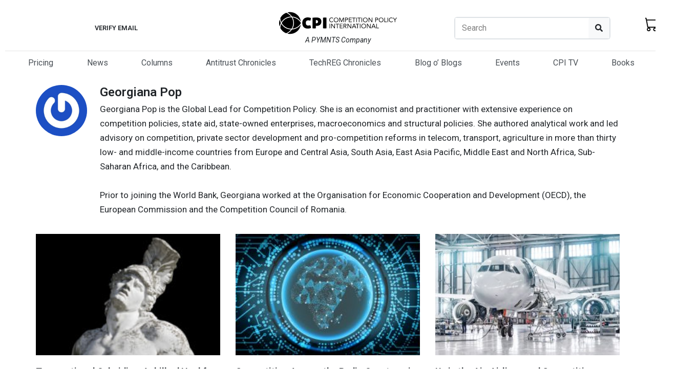

--- FILE ---
content_type: text/css
request_url: https://www.competitionpolicyinternational.com/wp-content/uploads/elementor/css/post-242199.css?ver=1718283394
body_size: 2335
content:
.elementor-242199 .elementor-element.elementor-element-ac25ac8{--display:flex;--background-transition:0.3s;}.elementor-242199 .elementor-element.elementor-element-9df0682{--display:flex;--background-transition:0.3s;}.elementor-242199 .elementor-element.elementor-element-29c4dd2 .elementor-posts-container .elementor-post__thumbnail{padding-bottom:calc( 0.66 * 100% );}.elementor-242199 .elementor-element.elementor-element-29c4dd2:after{content:"0.66";}.elementor-242199 .elementor-element.elementor-element-29c4dd2 .elementor-post__thumbnail__link{width:100%;}.elementor-242199 .elementor-element.elementor-element-29c4dd2 .elementor-post__meta-data span + span:before{content:"///";}.elementor-242199 .elementor-element.elementor-element-29c4dd2{--grid-column-gap:30px;--grid-row-gap:35px;}.elementor-242199 .elementor-element.elementor-element-29c4dd2.elementor-posts--thumbnail-left .elementor-post__thumbnail__link{margin-right:20px;}.elementor-242199 .elementor-element.elementor-element-29c4dd2.elementor-posts--thumbnail-right .elementor-post__thumbnail__link{margin-left:20px;}.elementor-242199 .elementor-element.elementor-element-29c4dd2.elementor-posts--thumbnail-top .elementor-post__thumbnail__link{margin-bottom:20px;}.elementor-242199 .elementor-element.elementor-element-29c4dd2 .elementor-pagination{text-align:center;}body:not(.rtl) .elementor-242199 .elementor-element.elementor-element-29c4dd2 .elementor-pagination .page-numbers:not(:first-child){margin-left:calc( 10px/2 );}body:not(.rtl) .elementor-242199 .elementor-element.elementor-element-29c4dd2 .elementor-pagination .page-numbers:not(:last-child){margin-right:calc( 10px/2 );}body.rtl .elementor-242199 .elementor-element.elementor-element-29c4dd2 .elementor-pagination .page-numbers:not(:first-child){margin-right:calc( 10px/2 );}body.rtl .elementor-242199 .elementor-element.elementor-element-29c4dd2 .elementor-pagination .page-numbers:not(:last-child){margin-left:calc( 10px/2 );}@media(max-width:767px){.elementor-242199 .elementor-element.elementor-element-29c4dd2 .elementor-posts-container .elementor-post__thumbnail{padding-bottom:calc( 0.5 * 100% );}.elementor-242199 .elementor-element.elementor-element-29c4dd2:after{content:"0.5";}.elementor-242199 .elementor-element.elementor-element-29c4dd2 .elementor-post__thumbnail__link{width:100%;}}

--- FILE ---
content_type: image/svg+xml
request_url: https://www.pymnts.com/wp-content/uploads/2023/03/CPI_Logo_Black-1.svg
body_size: 5459
content:
<?xml version="1.0" encoding="utf-8"?>
<!-- Generator: Adobe Illustrator 27.0.0, SVG Export Plug-In . SVG Version: 6.00 Build 0)  -->
<svg version="1.1" id="Layer_1" xmlns="http://www.w3.org/2000/svg" xmlns:xlink="http://www.w3.org/1999/xlink" x="0px" y="0px"
	 viewBox="0 0 4167 774" style="enable-background:new 0 0 4167 774;" xml:space="preserve">
<path d="M1300.5,485.4c0,29.4,0,58.5,0,88.4c-11.5,1.6-22.8,3.6-34.1,4.7c-25,2.2-49.9,1.6-74.7-2.7c-10.5-1.8-10.5-1.8-10.5-12.5
	c0-118.8,0-237.7-0.1-356.5c0-4.7,0.7-7,6.2-7.5c30.2-2.4,60.3-5.8,90.5-7.8c34-2.1,68-2,101.6,4.3c36.1,6.7,68,21.1,90.8,51.4
	c13.6,18.1,21.2,38.7,23.9,61.2c3.2,27.3,3.2,54.6-5.2,81.2c-14.5,46-46.7,74.2-91.9,88.2C1365.7,487.4,1333.5,488.4,1300.5,485.4z
	 M1300.5,284.6c-0.3,1.2-0.5,1.7-0.5,2.2c0,34.3,0,68.6-0.1,102.9c0,3.7,2.3,4.1,4.8,4.2c9,0.1,18,0.9,26.8-0.2
	c15.1-2,28.6-7.9,37.2-21.5c7.5-11.9,8.7-25.4,7.7-39c-1.4-19.6-10.8-34.2-28.7-43C1332.6,282.6,1316.6,284.7,1300.5,284.6z"/>
<path d="M1100.7,305c-10.4-2.9-20.7-6.4-31.2-8.7c-21.2-4.5-42.7-5.8-64-1.6c-29.4,5.8-49.4,22.6-56.3,52.5c-6,25.9-7,52,1.3,77.4
	c9.8,29.9,30.6,47.1,62.4,50.3c16.6,1.7,32.8,0.4,49.2-2c12.2-1.8,24.2-4,35.8-8.5c1-0.4,3.6,1.1,4.3,2.3
	c10.4,17.7,17.6,36.6,21,56.8c1.9,11.5,2.2,23.2,3.3,34.8c0.3,3.5-0.9,5.1-4.3,6.5c-28.3,11.5-57.9,16.1-88.2,17.9
	c-28.8,1.7-57.3,0.8-85.3-6.8c-65.7-17.9-106.4-60.5-122.1-126.3c-12.3-51.5-11.1-103,8.8-152.7c23.5-58.8,68.1-92.7,129.8-104.2
	c30.4-5.7,61-4.5,91.6-1.4c21.9,2.2,42.7,8.6,63.1,16.5c1.4,0.6,3.2,2.5,3.3,3.9c1.5,32.9-6.1,63.7-22,92.5
	C1101.2,304.7,1100.8,304.8,1100.7,305z"/>
<path d="M1555.2,198.2c13.3-1.8,26.6-4,39.9-5.3c26.2-2.4,52.2-0.2,78.1,4.6c3.6,0.7,5,1.9,5,5.7c-0.1,122-0.1,244.1-0.1,366.1
	c0,1.2-0.1,2.3-0.2,3.8c-40.8,7.7-81.6,7.9-122.6-0.2C1555.2,448.5,1555.2,323.9,1555.2,198.2z"/>
<g>
	<path d="M398.2-0.4c10.9,1,21.9,1.7,32.7,3c59.8,6.7,115.1,26.2,165.3,59.3c87.6,57.7,143.6,137.7,167.5,239.9
		c2,8.5,3.4,17.2,5,25.9c-0.4,0.2-0.8,0.4-1.1,0.5c-1.3-1.6-2.6-3.2-3.8-4.9c-65.6-85.5-151.1-139.1-257.1-159.4
		c-14.3-2.7-29-3.9-43.6-5.4c-4.3-0.4-7.1-1.9-9.6-5.6C413.3,93,360.5,47.3,296.3,14.5c-1.5-0.7-2.9-1.5-5.8-3
		c6.7-1.5,12-3.1,17.4-3.8c21-2.7,41.9-5,62.9-7.5c1.1-0.1,2.2-0.4,3.4-0.6C382.2-0.4,390.2-0.4,398.2-0.4z"/>
	<path d="M498.5,385.4c-0.2,71-18.2,137.2-54.5,198.4c-2.1,3.6-4.4,4.9-8.6,4.8c-105.1-0.4-196.1-36.2-272.5-108.3
		c-27.9-26.4-50.9-56.7-69.7-90.3c-1.4-2.5-1.7-4.5-0.1-7.2c61.6-105,151.9-169.7,271.7-192.9c24.4-4.7,49.2-6.3,74.1-5.6
		c1.9,0.1,4.4,1.5,5.4,3.1c25,41.4,41.6,85.9,48.9,133.7c3.2,21.2,4.5,42.7,6.7,64C499.3,385.3,498.9,385.4,498.5,385.4z"/>
	<path d="M473.8,586.2c68.5-133.5,68.3-266.1,1.6-400c8.8,1.3,17.3,2.3,25.7,3.8c81,15.1,150.5,52,208.4,110.6
		c24.1,24.4,44.4,51.8,61.2,81.8c1.6,2.8,1.7,4.9,0.1,7.7C710.1,494.4,621,558.7,502.5,581.8C493.1,583.6,483.5,584.7,473.8,586.2z"
		/>
	<path d="M422.6,156.9c-149.5,7.9-264.3,75.3-346.7,200.7c-5.3-15.5-10.9-30.4-15.5-45.6c-10-33-15.4-66.8-16.4-101.2
		c-0.1-2.8,0.6-6,2-8.5C91.7,119.6,158.6,60.7,246.5,25.8c2.5-1,6-1,8.4,0c67.2,27.6,122.6,70.6,166.3,128.5
		c0.4,0.5,0.8,1.1,1.1,1.6C422.5,156.3,422.5,156.6,422.6,156.9z"/>
	<path d="M422.6,616.2c-4.1,5.2-7.8,10.2-11.8,15c-42.9,51.6-95.1,90.5-157.8,115c-2.2,0.9-5.3,0.9-7.4,0.1
		c-47.6-18.5-89.8-45.6-126.7-80.9c-28.4-27.2-52-58-71-92.4c-2.4-4.4-3.4-8.6-3.3-13.7c1.7-47.8,11.7-93.7,30.2-137.8
		c0.6-1.5,1.3-3,2.1-4.5c0.1-0.3,0.4-0.5,0.4-0.5C158.3,541.4,273.1,608,422.6,616.2z"/>
	<path d="M768.2,443.6C737.3,662.2,519,819.9,287.9,760.3c1.2-0.8,2-1.4,2.9-1.9c66.6-32.4,121-79,162.7-140.3
		c1.1-1.6,3.6-3,5.5-3.2c90.1-6.3,169.7-38.5,239.1-96.3c25.6-21.3,48.1-45.6,67.9-72.4C766.4,445.7,767,445.2,768.2,443.6z"/>
	<path d="M21.6,513.8c-11.2-31.4-17.7-62.4-20.3-94.1c-4.4-54.1,1.6-107,20-158.5c1.2,6.4,2.4,12.7,3.6,19.1
		c6.9,35.6,18.3,69.8,34.3,102.4c0.9,1.8,1.4,4.7,0.6,6.3C40.8,428,28.2,469.2,21.6,513.8z"/>
</g>
<g>
	<path d="M3221.5,542.7c0-43.3,0-86.6,0-130.3c6.2,0,12.1,0,18.4,0c0,52.9,0,105.8,0,159.4c-7.3,0-14.8,0.2-22.2-0.2
		c-1.3-0.1-2.8-2.1-3.8-3.5c-28.7-41.1-57.3-82.3-86-123.4c-0.9-1.3-1.9-2.6-3.6-4.9c0,44.4,0,87.8,0,131.6c-6.5,0-12.5,0-18.9,0
		c0-52.9,0-105.9,0-159.4c7.2,0,14.4-0.3,21.4,0.2c1.6,0.1,3.3,2.4,4.5,4.1c28.5,40.6,57,81.3,85.5,122c1.1,1.6,2.3,3.2,3.4,4.8
		C3220.7,542.9,3221.1,542.8,3221.5,542.7z"/>
	<path d="M2417,412c7.5,0,14.6-0.2,21.7,0.2c1.5,0.1,3.2,2.1,4.2,3.6c25.7,36.5,51.3,73.1,76.9,109.6c4.1,5.8,8.2,11.7,12.2,17.5
		c0.3-0.1,0.6-0.2,1-0.2c0-43.3,0-86.6,0-130.4c6.5,0,12.4,0,18.6,0c0,53,0,105.9,0,159.4c-7.4,0-14.9,0.2-22.3-0.2
		c-1.3-0.1-2.7-2.1-3.7-3.6c-28.7-41.1-57.3-82.3-85.9-123.4c-1-1.5-2.1-2.9-4.2-4.2c0,43.6,0,87.2,0,131.1c-6.5,0-12.3,0-18.5,0
		C2417,518.6,2417,465.7,2417,412z"/>
	<path d="M1976.5,571.9c-7.4,0-14.4,0.2-21.3-0.2c-1.5-0.1-3.4-1.8-4.4-3.2c-28.7-41.1-57.3-82.2-86-123.4c-1.1-1.6-2.3-3.2-4.5-4.6
		c0,43.6,0,87.2,0,131.1c-6.5,0-12.3,0-18.5,0c0-52.9,0-105.8,0-159.5c7.4,0,14.8-0.2,22.2,0.2c1.4,0.1,2.9,2.4,4,4
		c28.7,40.9,57.3,81.8,86,122.8c0.9,1.3,1.9,2.6,3.8,5c0-44.6,0-87.9,0-131.6c6.5,0,12.4,0,18.6,0
		C1976.5,465.4,1976.5,518.3,1976.5,571.9z"/>
	<path d="M3074.2,492.6c0,48.5-34.3,82.9-82.7,83c-48.4,0.1-83.2-35-83.2-83.8c0.1-47.9,34.8-82.2,83.1-82.1
		C3040,409.7,3074.2,444.1,3074.2,492.6z M2927.8,492c0,43.5,36.6,73.8,78.3,64.8c32.4-7,53.5-40.6,48.1-76.4
		c-5.7-37.6-41.6-61.6-78.4-52.7C2947.6,434.6,2927.8,461.1,2927.8,492z"/>
	<path d="M2388,572.7c-7.6,0-14.2,0.2-20.8-0.2c-1.5-0.1-3.3-1.9-4.2-3.3c-12.9-21.2-25.7-42.5-38.2-63.9c-2.1-3.5-4.4-4.8-8.3-4.6
		c-5.9,0.3-11.9,0.1-18.4,0.1c0,23.7,0,47,0,70.6c-6.5,0-12.5,0-18.8,0c0-53.1,0-106,0-158.8c0.5-0.3,0.8-0.5,1.1-0.5
		c21,0.6,41.9,0.8,62.9,1.9c11.5,0.6,22,5,30.3,13.6c15.7,16.4,12,49.1-7.5,61.9c-6.7,4.4-14.6,6.9-22.4,10.5
		C2358,523.5,2372.7,547.6,2388,572.7z M2298,483.8c15.8-1.3,31-1.7,45.9-3.9c11.9-1.8,18.4-10.3,19-21.2c0.7-12.6-4.4-20.7-16.3-25
		c-3.6-1.3-7.4-2.4-11.1-2.5c-12.4-0.3-24.8-0.1-37.4-0.1C2298,447.9,2298,465,2298,483.8z"/>
	<path d="M2572.8,571.5c7.2-16.2,13.9-31.6,20.7-46.9c15.9-35.9,31.9-71.8,47.6-107.8c1.7-3.8,3.7-5,7.8-4.9
		c12.4,0.2,12.4,0.1,17.3,11.5c20.1,47,40.1,94,60.2,140.9c0.9,2.1,1.8,4.2,2.9,7.1c-7.3,0-13.9,0.2-20.4-0.2
		c-1.2-0.1-2.6-2.2-3.3-3.6c-4.5-10.4-8.8-20.8-13-31.4c-1.2-3-2.7-4.3-6.2-4.3c-23.5,0.2-47,0.1-70.5,0c-3.3,0-5,0.9-6.3,4.1
		c-4.3,10.6-9,21.1-13.4,31.7c-1.1,2.7-2.5,3.8-5.5,3.7C2585,571.4,2579.4,571.5,2572.8,571.5z M2652.1,436.5
		c-11.4,26.8-22.2,52.1-33.1,77.9c21.8,0,42.8,0,64.6,0C2673.1,488.6,2662.9,463.3,2652.1,436.5z"/>
	<path d="M3418.1,571.5c-6.9,0-13.2,0.2-19.5-0.2c-1.4-0.1-3.3-1.9-4-3.4c-4.5-10.4-8.9-20.8-13-31.3c-1.3-3.2-2.8-4.6-6.5-4.6
		c-23.5,0.2-47,0.2-70.5,0c-3.5,0-5,1.3-6.2,4.3c-4.3,10.5-8.9,20.8-13.2,31.3c-1.2,2.9-2.6,4.2-5.8,4c-5.6-0.3-11.2-0.1-17.6-0.1
		c2.4-5.6,4.4-10.4,6.6-15.2c20.6-46.6,41.3-93.1,61.7-139.7c1.6-3.7,3.5-4.8,7.4-4.7c12.7,0.2,12.7,0.1,17.7,11.8
		c20.2,47.3,40.4,94.6,60.5,141.8C3416.5,567.3,3417.2,569.1,3418.1,571.5z M3340.2,436.5c-11.4,26.8-22.2,52.2-33.1,77.8
		c21.8,0,42.8,0,64.6,0C3361.3,488.5,3351,463.2,3340.2,436.5z"/>
	<path d="M2249.8,554.3c0,6.3,0,11.6,0,17.4c-34.5,0-68.9,0-103.6,0c0-53,0-106.1,0-159.4c33.2,0,66.1,0,99.3,0c0,5.7,0,11.3,0,17.6
		c-26.7,0-53.4,0-80.5,0c0,16.9,0,33.1,0,50.1c24.8,0,49.7,0,74.9,0c0,6.3,0,11.8,0,18c-25,0-49.7,0-74.9,0c0,19,0,37.4,0,56.4
		C2193.1,554.3,2221.2,554.3,2249.8,554.3z"/>
	<path d="M2765.2,430.1c-17.8,0-34.8,0-52.1,0c0-6.1,0-11.8,0-17.8c41.2,0,82.1,0,123.3,0c0,5.8,0,11.3,0,17.6
		c-17.3,0-34.5,0-52.4,0c0,47.7,0,94.7,0,142c-6.6,0-12.5,0-18.9,0C2765.2,524.7,2765.2,477.8,2765.2,430.1z"/>
	<path d="M2123.7,412.3c0,6,0,11.5,0,17.5c-1.9,0.1-3.6,0.3-5.4,0.3c-14,0-28,0.2-42-0.1c-4.3-0.1-5.3,1.4-5.2,5.4
		c0.1,43.2,0.1,86.4,0.1,129.5c0,2.1,0,4.3,0,6.8c-6.2,0-12,0-18.7,0c0-2,0-4.1,0-6.1c0-43.2-0.1-86.4,0.1-129.5
		c0-4.8-1.3-6.2-6.1-6.1c-15.3,0.3-30.6,0.1-46.3,0.1c0-6.1,0-11.9,0-17.8C2041.4,412.3,2082.3,412.3,2123.7,412.3z"/>
	<path d="M3438.5,412.2c6.3,0,12.2,0,18.7,0c0,47.3,0,94.4,0,142c24.5,0,48.4,0,72.7,0c0,6.1,0,11.6,0,17.6c-30.4,0-60.8,0-91.4,0
		C3438.5,518.6,3438.5,465.7,3438.5,412.2z"/>
	<path d="M1783,412.2c6.1,0,11.9,0,18,0c0,53.1,0,105.9,0,159.2c-5.9,0-11.8,0-18,0C1783,518.6,1783,465.7,1783,412.2z"/>
	<path d="M2876.8,571.7c-6.2,0-12,0-18.1,0c0-53.1,0-106,0-159.3c6,0,11.9,0,18.1,0C2876.8,465.4,2876.8,518.3,2876.8,571.7z"/>
</g>
<g>
	<path d="M3691.6,276.5c0.4,47.1-33.9,82.8-80.1,83.2c-50.4,0.5-85.6-33.3-86-82.5c-0.3-47.3,34.2-83.1,80.4-83.4
		C3656.6,193.3,3691.2,226.9,3691.6,276.5z M3608.8,209.4c-39.9-0.8-64,34-63.8,65.9c0.2,37.4,27.8,66.3,63.6,66.3
		c36,0,63.8-28.8,63.9-66C3672.5,238.2,3644.8,209.4,3608.8,209.4z"/>
	<path d="M3401.7,355.3c0-52.9,0-105.5,0-158.4c0.9-0.2,1.6-0.6,2.4-0.6c18.8,0.1,37.7-0.6,56.4,0.6c15.8,1.1,30.2,6.5,39.2,21.3
		c11.9,19.7,4.3,47.8-16,58.2c-9.6,4.9-19.9,7.4-30.8,7.3c-10.6-0.1-21.2,0-32.4,0c0,24.1,0,47.6,0,71.5
		C3414.1,355.3,3408.2,355.3,3401.7,355.3z M3420.3,265.5c12.9,0,25.5,0.1,38.1-0.1c2.1,0,4.3-0.7,6.3-1.3
		c12.9-3.7,19.1-12.2,18.9-25.3c-0.3-12.4-7.2-22-20-23.8c-14.2-1.9-28.7-1.6-43.3-2.2C3420.3,231.1,3420.3,248.2,3420.3,265.5z"/>
	<path d="M4011.5,319.3c4.8,3.9,9.3,7.7,14,11.5c-11.6,16.1-27.6,23.6-46.1,26.8c-43.7,7.6-88.7-20.3-94.4-70
		c-5.4-46.3,18.9-81.8,57.4-92.2c23.9-6.4,47.3-3.9,68.4,10.5c2.3,1.6,4.3,3.7,6.3,5.7c1.7,1.6,3.1,3.4,5.3,5.8
		c-6,3.9-11.6,7.5-16.5,10.6c-6.7-4.8-12.5-10.4-19.4-13.7c-22.9-11.1-49.2-4.2-66.9,16.8c-22.1,26.3-19.6,70.8,5.2,94.4
		c23.6,22.5,61.4,21.3,83.4-2.7C4009.2,321.8,4010.2,320.7,4011.5,319.3z"/>
	<path d="M4107.6,355.6c-6.6,0-12.3,0-18.8,0c0-2,0-3.7,0-5.5c0-19.3,0.1-38.7-0.1-58c0-3.4-1.2-7.2-3-10.1
		c-17.4-27-35.1-53.8-52.8-80.7c-0.9-1.3-1.6-2.8-2.8-5c8,0,15.1-0.2,22.1,0.2c1.5,0.1,3.2,2.1,4.1,3.6c13,20.9,26,41.9,38.9,62.8
		c0.9,1.4,1.8,2.8,3.1,4.9c1.2-1.8,2.3-3.1,3.2-4.5c13.5-21,27-42,40.4-63.1c1.8-2.8,3.7-4.2,7.2-4c5.6,0.3,11.3,0.1,17.9,0.1
		c-1.4,2.2-2.2,3.8-3.2,5.2c-17.7,27-35.5,53.9-53.1,81.1c-1.9,3-3,7-3.1,10.6c-0.3,18.8-0.1,37.7-0.1,56.5
		C4107.6,351.5,4107.6,353.3,4107.6,355.6z"/>
	<path d="M3722.4,196.6c6.3,0,12.3,0,18.8,0c0,47.1,0,94.1,0,141.6c24.5,0,48.5,0,72.8,0c0,6.2,0,11.9,0,17.9c-30.5,0-60.8,0-91.6,0
		C3722.4,303,3722.4,250.1,3722.4,196.6z"/>
	<path d="M3853.4,355.4c-5.9,0-11.7,0-17.9,0c0-52.7,0-105.4,0-158.6c5.8,0,11.7,0,17.9,0C3853.4,249.6,3853.4,302.3,3853.4,355.4z"
		/>
</g>
<g>
	<path d="M2292.5,355.5c-6,0-11.4,0-17.3,0c0-44.2,0-88.3,0-132.4c-0.4-0.1-0.7-0.2-1.1-0.4c-0.7,1.5-1.4,3-2.1,4.5
		c-17.5,41-35,82-52.4,123.1c-1.6,3.9-3.8,4.9-7.8,5c-4.3,0.1-6.4-1.2-8.1-5.3c-17.1-40.6-34.5-81.1-51.8-121.7
		c-0.7-1.6-1.5-3.2-3-4.6c0,43.5,0,87,0,131c-6.4,0-12.3,0-18.6,0c0-52.5,0-105,0-158.3c8.4,0,16.8-0.1,25.2,0.2
		c1.1,0,2.5,2.3,3.2,3.9c16.1,37.1,32.1,74.2,48.1,111.3c1.2,2.7,2.4,5.4,4.1,9.2c4-9,7.4-16.8,10.8-24.6
		c13.8-31.7,27.6-63.5,41.3-95.3c1.5-3.6,3.4-5,7.4-4.8c7.3,0.4,14.6,0.1,22.2,0.1C2292.5,249.6,2292.5,302.3,2292.5,355.5z"/>
	<path d="M3163.9,196.4c7.4,0,14.6-0.2,21.7,0.2c1.6,0.1,3.5,2.2,4.6,3.8c28.1,40.1,56.1,80.3,84.1,120.5c1.5,2.1,3,4.2,5.5,6
		c0-43.2,0-86.4,0-130.1c6.4,0,12.3,0,18.5,0c0,52.9,0,105.6,0,158.9c-7.2,0-14.2,0.2-21.1-0.2c-1.6-0.1-3.5-2.2-4.6-3.8
		c-28.8-41-57.6-82.1-86.3-123.2c-0.9-1.3-2-2.6-3.7-4.8c0,44.5,0,87.8,0,131.6c-6.4,0-12.3,0-18.7,0
		C3163.9,302.7,3163.9,250,3163.9,196.4z"/>
	<path d="M3132.2,276.5c0.1,48.1-34.2,83.1-81.6,83.1c-49,0.1-84.3-34-84.3-81.5c0-49.7,33.8-84.4,82.3-84.4
		C3097.7,193.7,3132.2,227.9,3132.2,276.5z M3049,341.7c39.8,0.1,63.6-32.2,64.1-65.3c0.5-37.3-27.4-66.3-62.4-67
		c-38.9-0.8-65,31.3-65.1,66.3C2985.4,312.5,3013.5,341.6,3049,341.7z"/>
	<path d="M1932.7,276.7c0-48.9,34.4-83,83.8-83c47.3,0,82.5,35.6,82.2,83.2c-0.3,49-34.6,82.7-84.1,82.7
		C1967.2,359.6,1932.7,324.6,1932.7,276.7z M2015.8,209.4c-39.1-0.7-63.8,32.5-63.9,65.9c-0.1,36.7,27.9,66.1,62.6,66.4
		c39,0.4,64.8-30.9,64.9-66.1C2079.4,239.4,2052.5,209,2015.8,209.4z"/>
	<path d="M2485.7,281.7c0,19.1,0,37.7,0,56.9c28.3,0,56.5,0,85,0c0,6.2,0,11.8,0,17.8c-34.4,0-68.8,0-103.6,0
		c0-53.1,0-106.1,0-159.6c33,0,66.1,0,99.4,0c0,5.8,0,11.4,0,17.6c-27,0-53.7,0-81.1,0c0,5.5,0,10.5,0,15.5c0,9.7,0.2,19.3-0.1,29
		c-0.1,4.3,1,5.7,5.5,5.7c21.3-0.2,42.7-0.1,64-0.1c2,0,3.9,0,6.2,0c0,6,0,11.4,0,17.3C2535.9,281.7,2511,281.7,2485.7,281.7z"/>
	<path d="M2352.7,355.4c-6.6,0-12.7,0-19.2,0c0-52.8,0-105.6,0-158.2c0.5-0.3,0.7-0.6,1-0.6c21.5,0.4,43-0.3,64.4,1.5
		c13.3,1.1,25.1,7.4,32.6,19.7c12.6,20.4,4.5,48.9-17,59.3c-9.5,4.6-19.4,6.9-29.9,6.8c-10.5-0.1-20.9,0-31.9,0
		C2352.7,307.9,2352.7,331.5,2352.7,355.4z M2352.2,265.6c12.9,0,25.4,0.1,37.8-0.1c2.6,0,5.2-0.9,7.8-1.7
		c11.8-3.7,18.2-12.5,18-24.6c-0.2-11.8-6.6-20.7-18.3-23.8c-14.9-4-30-1.1-45.3-2C2352.2,231.1,2352.2,248,2352.2,265.6z"/>
	<path d="M1912.3,217.5c-6,3.9-11.6,7.5-17.5,11.3c-6.7-8.1-14.6-14.3-24.6-17.2c-20.7-5.9-38.8-1-54.6,13.3
		c-28.8,26.2-27.8,77.9,1.9,102.9c24.4,20.6,60.8,17.8,81.8-6.1c0.7-0.7,1.3-1.4,2.3-2.5c4.7,3.8,9.3,7.6,14,11.5
		c-10.3,14.4-24.4,22.1-41,25.8c-55.2,12.5-103.5-28.8-100.2-85.6c2.1-36.4,22.7-64.8,54.8-74.7c21-6.5,41.8-5,61.9,3.8
		C1899.5,203.7,1906.2,209.7,1912.3,217.5z"/>
	<path d="M2823.2,213.4c-18,0-35.1,0-52.6,0c0-6,0-11.6,0-17.5c41.2,0,82.3,0,123.8,0c0,5.6,0,11.1,0,17.3c-17.3,0-34.5,0-52.4,0
		c0,47.6,0,94.6,0,142.1c-6.5,0-12.4,0-18.9,0C2823.2,308.4,2823.2,261.3,2823.2,213.4z"/>
	<path d="M2654.2,355.4c-6.7,0-12.5,0-18.9,0c0-47.3,0-94.3,0-142c-17.6,0-34.7,0-52.1,0c0-6.1,0-11.7,0-17.6c41.2,0,82.3,0,123.6,0
		c0,5.8,0,11.4,0,17.5c-17.5,0-34.8,0-52.6,0C2654.2,260.9,2654.2,308,2654.2,355.4z"/>
	<path d="M2917.5,196.6c6.1,0,12,0,18.2,0c0,53,0,105.7,0,158.7c-6,0-11.9,0-18.2,0C2917.5,302.6,2917.5,249.7,2917.5,196.6z"/>
	<path d="M2748,355.4c-5.9,0-11.7,0-17.9,0c0-52.7,0-105.4,0-158.6c5.8,0,11.7,0,17.9,0C2748,249.6,2748,302.4,2748,355.4z"/>
</g>
</svg>
